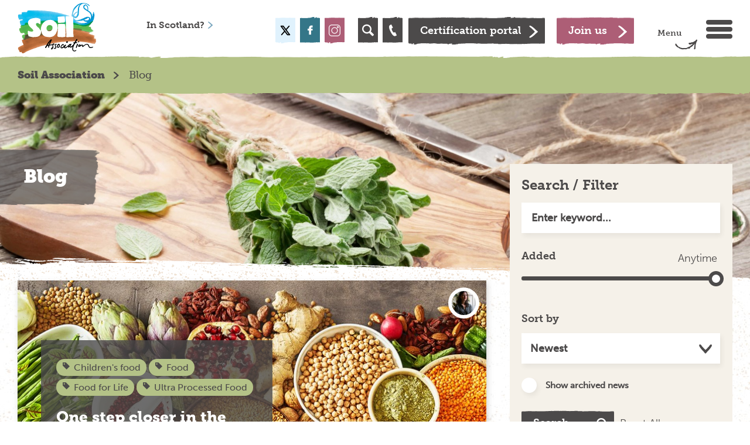

--- FILE ---
content_type: text/html; charset=utf-8
request_url: https://www.soilassociation.org/blogs/
body_size: 13740
content:


<!DOCTYPE html>
<html lang="en-gb">
<head>
    <meta charset="utf-8">
    <meta name="viewport" content="width=device-width, initial-scale=1.0">
    	<title>Blog | Soil Association</title>	
	<meta name="Description" content="Read the latest news and campaign updates from the Soil Association. We cover a large range of topics on our blog, from organic living and recipes, to policy discussions and how we&#39;re working towards our strategy."> 
    <link rel="canonical" href="https://www.soilassociation.org/blogs/" />


 <!-- data-layout="./Views/Partials/Base/head.cshtml" -->
    

	<link rel="shortcut icon" href="/images/favicon.ico" type="image/ico">
	<link rel="stylesheet" href="//maxcdn.bootstrapcdn.com/bootstrap/3.3.6/css/bootstrap.min.css">
	<link media="all" rel="stylesheet" href="/css/charity.css?v=14072025">
	<link media="all" rel="stylesheet" href="/css/main.css?v=14072025">
	<link rel="stylesheet" type="text/css" media="screen" href="//code.jquery.com/ui/1.7.2/themes/base/jquery-ui.css">
	<script type="text/javascript" src="//ajax.googleapis.com/ajax/libs/jquery/1.11.3/jquery.min.js"></script>
	<script src="https://cdnjs.cloudflare.com/ajax/libs/handlebars.js/4.0.5/handlebars.min.js"></script>
	
	<script src="https://use.typekit.net/waf3dif.js"></script>
	<script>try { Typekit.load({ async: true }); } catch (e) { }</script>
	<link rel="icon" href="/images/favicon.ico" type="image/x-icon" />
	<link rel="stylesheet" href="/css/font-awesome.min.css">
	<script src="/Scripts/materialize.js"></script>
	<script src="https://ajax.aspnetcdn.com/ajax/jquery.validate/1.13.1/jquery.validate.min.js"></script>
	<script src="https://ajax.aspnetcdn.com/ajax/mvc/5.1/jquery.validate.unobtrusive.min.js"></script>

	

	<!-- anti-flicker snippet -->
	<style>
		.async-hide {
			opacity: 0 !important
		}
	</style>
	<script>
		(function (a, s, y, n, c, h, i, d, e) {
			s.className += ' ' + y; h.start = 1 * new Date;
			h.end = i = function () { s.className = s.className.replace(RegExp(' ?' + y), '') };
			(a[n] = a[n] || []).hide = h; setTimeout(function () { i(); h.end = null }, c); h.timeout = c;
		})(window, document.documentElement, 'async-hide', 'dataLayer', 4000,
			{ 'GTM-W5XH25Z': true });</script>
	<!-- End anti-flicker snippet -->

				<!-- Google Tag Manager -->
				<script type="text/javascript">
					dataLayer = [];

					function gtag() { dataLayer.push(arguments); }

					// Default ad_storage to 'denied'.
					gtag('consent', 'default', {
						'analytics_storage': 'denied',
						'ad_storage': 'denied',
						'ad_user_data': 'denied',
						'ad_personalization': 'denied',
						'wait_for_update': 500,
					});
				</script>
				<script>
                    (function(w,d,s,l,i){w[l]=w[l]||[];w[l].push({'gtm.start':
			        new Date().getTime(),event:'gtm.js'});var f=d.getElementsByTagName(s)[0],
			        j=d.createElement(s),dl=l!='dataLayer'?'&l='+l:'';j.async=true;j.src=
			        '//www.googletagmanager.com/gtm.js?id='+i+dl;f.parentNode.insertBefore(j,f);
                    })(window, document, 'script', 'dataLayer', 'GTM-W5XH25Z');
				</script>
				<!-- End Google Tag Manager -->


	<!-- Global site tag (gtag.js) - AdWords: 1014144124 -->
	<script async src="https://www.googletagmanager.com/gtag/js?id=AW-1014144124"></script>
	<script>
		window.dataLayer = window.dataLayer || [];
		function gtag() { dataLayer.push(arguments); }
		gtag('js', new Date());

		gtag('config', 'AW-1014144124');
	</script>


</head>
<body class="">
    <!-- Google Tag Manager (noscript) -->
    <noscript>
        <iframe src="https://www.googletagmanager.com/ns.html?id=GTM-W5XH25Z" height="0" width="0" style="display:none;visibility:hidden"></iframe>
    </noscript>
    <!-- End Google Tag Manager (noscript) -->
    <div id="wrapper">
        


<header id="header">
	<div class="center-box">
		<a href="/" class="logo"><img src="/images/charity/logo.png" alt="Soil Association"></a>
		<div class="header-holder licensee">
			<div class="menu-holder">
				<span class="text">Menu <span class="icon-arrow2-right"></span></span>
				<a href="#" class="menu-opener" data-burger-menu-id="menu-aside">
					<span class="top">top</span>
					<span class="middle">middle</span>
					<span class="bottom">bottom</span>
				</a>
			</div>
			<div class="c-button-group">
						<a href="/support-us/become-a-member/" class="btn pink">
							<span>Join us</span>
						</a>
				<span class="spacer"></span>
						<a href="/certification/certification-portal-login/" class="btn black">
							<span>Certification portal</span>
						</a>
			</div>
			<ul class="list open-close">
				<li class="search-holder">
					<a href="#" class="icon-search opener"></a>
					<div class="slide">
						<form action="#" class="search-form" id="search-form">
							<label class="vh">Search</label>
							<input type="search" placeholder="Search...">
							<button id="searchSubmit" type="submit" class="icon-search" title="Search" aria-label="Search"></button>
						</form>
					</div>
				</li>

				<li class="phone-holder"><a href="/contact" class="icon-phone"></a></li>

			</ul>
			<ul class="social-networks">
				<li class="twitter"><a href="https://x.com/SoilAssociation" class="icon-twitter" title="Soil Association Twitter"></a></li>
								<li class="facebook"><a href="https://www.facebook.com/soilassociation/" class="icon-facebook" title="Soil Association Facebook"></a></li>
								<li class="instagram">
					<a href="https://www.instagram.com/soilassociation/" class="" title="Soil Association Instagram">
						<svg id="a3bc38e2-186d-4ff8-8c7f-5c5f7da5b949" data-name="Layer 1" xmlns="http://www.w3.org/2000/svg" viewBox="0 0 512 512">
							<path d="M373.41,0H138.59C62.17,0,0,62.17,0,138.59V373.41C0,449.83,62.17,512,138.59,512H373.41C449.83,512,512,449.83,512,373.41V138.59C512,62.17,449.83,0,373.41,0ZM482,373.41A108.69,108.69,0,0,1,373.41,482H138.59A108.69,108.69,0,0,1,30,373.41V138.59A108.69,108.69,0,0,1,138.59,30H373.41A108.69,108.69,0,0,1,482,138.59Z" transform="translate(0 0)" style="fill: #fff" />
							<path d="M256,116c-77.2,0-140,62.8-140,140s62.8,140,140,140,140-62.8,140-140S333.2,116,256,116Zm0,250A110,110,0,1,1,366,256,110.11,110.11,0,0,1,256,366Z" transform="translate(0 0)" style="fill: #fff" />
							<path d="M399.34,66.29a41.37,41.37,0,1,0,41.37,41.36A41.4,41.4,0,0,0,399.34,66.29Zm0,52.71a11.35,11.35,0,1,1,11.36-11.35A11.37,11.37,0,0,1,399.34,119Z" transform="translate(0 0)" style="fill: #fff" />
						</svg>
					</a>
				</li>
							</ul>
			

<ul class="links country">
    <li class="hide-below-tablet">
        <a href='//www.soilassociation.org/our-work-in-scotland/'>In Scotland? <span class='icon-arrow-right'></span></a>


 <!-- data-layout="./Views/Partials/Base/regionPickerLicensee.cshtml" -->
    </li>
</ul>
<ul class="links links2">
</ul>
 <!-- data-layout="./Views/Partials/Base/LicenseeLogin.cshtml" -->
		</div>
	</div>
</header>
 <!-- data-layout="./Views/Partials/Base/header.cshtml" -->
        <aside id="menu-aside">
    <div class="menu-holder">
        <span class="text">Close Menu <span class="icon-arrow2-right"></span></span>
        <a href="#" class="menu-opener" data-burger-menu-id="menu-aside">
            <span class="top"></span>
            <span class="bottom"></span>
        </a>
    </div>
    


        <ul class="accordion">
                                <li class="">

                                <a class="opener" href="#"></a>


                        <a class="" href="/who-we-are/">Who we are</a>

                                <div class="slide">
                                    <ul class="accordion">
                                            <li>
                                                <a href="/who-we-are/our-strategy/">Our strategy</a>
                                            </li>
                                            <li>
                                                <a href="/who-we-are/our-history/">Our history</a>
                                            </li>
                                            <li>
                                                <a href="/who-we-are/our-people/">Our people</a>
                                            </li>
                                            <li>
                                                <a href="/who-we-are/our-supporters/">Our supporters</a>
                                            </li>
                                            <li>
                                                <a href="/who-we-are/policies-and-procedures/">Policies and procedures</a>
                                            </li>
                                            <li>
                                                <a href="/who-we-are/agm-annual-review-and-finances/">AGM, annual review and finances</a>
                                            </li>
                                            <li>
                                                <a href="/who-we-are/what-is-organic/">What is organic?</a>
                                            </li>

                                    </ul>
                                </div>

                    </li>
                    <li class="">

                                <a class="opener" href="#"></a>


                        <a class="" href="/causes-campaigns/">Causes and campaigns</a>

                                <div class="slide">
                                    <ul class="accordion">
                                            <li>
                                                <a href="/causes-campaigns/ultra-processed-foods/">Ultra-processed foods</a>
                                            </li>
                                            <li>
                                                <a href="/causes-campaigns/stop-poison-poultry/">Stop poison poultry</a>
                                            </li>
                                            <li>
                                                <a href="/causes-campaigns/regenerative-forestry/">Regenerative forestry report</a>
                                            </li>
                                            <li>
                                                <a href="/causes-campaigns/a-ten-year-transition-to-agroecology/">Transition to agroecology</a>
                                            </li>
                                            <li>
                                                <a href="/causes-campaigns/climate-change/">Our climate in crisis</a>
                                            </li>
                                            <li>
                                                <a href="/causes-campaigns/agroforestry/">Agroforestry</a>
                                            </li>
                                            <li>
                                                <a href="/causes-campaigns/what-is-food-security/">Food security</a>
                                            </li>
                                            <li>
                                                <a href="/causes-campaigns/reducing-pesticides/">Reducing pesticides</a>
                                            </li>
                                            <li>
                                                <a href="/causes-campaigns/reducing-antibiotics-in-farming/">Reducing antibiotics in farming</a>
                                            </li>
                                            <li>
                                                <a href="/causes-campaigns/protecting-and-celebrating-forests/">Protecting and celebrating forests</a>
                                            </li>
                                            <li>
                                                <a href="/causes-campaigns/save-our-soil/">Save our soil</a>
                                            </li>
                                            <li>
                                                <a href="/causes-campaigns/out-to-lunch/">Out to lunch</a>
                                            </li>
                                            <li>
                                                <a href="/causes-campaigns/supporting-agritech/">Supporting agritech </a>
                                            </li>
                                            <li>
                                                <a href="/causes-campaigns/better-rivers-an-end-to-pollution/">Better rivers - an end to pollution</a>
                                            </li>
                                            <li>
                                                <a href="/causes-campaigns/soil-association-manifesto/">Soil Association manifesto</a>
                                            </li>
                                            <li>
                                                <a href="/causes-campaigns/ending-farming-pollution/">Ending farming pollution</a>
                                            </li>
                                            <li>
                                                <a href="/causes-campaigns/stop-killing-our-rivers/">Stop killing our rivers</a>
                                            </li>
                                            <li>
                                                <a href="/causes-campaigns/save-uk-fruit-and-veg-the-health-of-the-nation-depends-on-it/">Save UK fruit and veg</a>
                                            </li>
                                            <li>
                                                <a href="/causes-campaigns/organic-september/">Organic September </a>
                                            </li>

                                    </ul>
                                </div>

                    </li>
                    <li class="">

                                <a class="opener" href="#"></a>


                        <a class="" href="/take-action/">Take action</a>

                                <div class="slide">
                                    <ul class="accordion">
                                            <li>
                                                <a href="/take-action/protect-the-environment/">Protect the environment</a>
                                            </li>
                                            <li>
                                                <a href="/take-action/growing-at-home/">Grow at home</a>
                                            </li>
                                            <li>
                                                <a href="/take-action/organic-living/">Organic living </a>
                                            </li>

                                    </ul>
                                </div>

                    </li>
                    <li class="">

                                <a class="opener" href="#"></a>


                        <a class="" href="/support-us/">Support us</a>

                                <div class="slide">
                                    <ul class="accordion">
                                            <li>
                                                <a href="/support-us/make-a-donation/">Make a donation</a>
                                            </li>
                                            <li>
                                                <a href="/support-us/become-a-member/">Become a member</a>
                                            </li>
                                            <li>
                                                <a href="/support-us/leave-a-gift-in-your-will/">Leave a gift in your Will</a>
                                            </li>
                                            <li>
                                                <a href="/support-us/support-us-through-our-partners/">Choose our sustainable partners</a>
                                            </li>
                                            <li>
                                                <a href="/support-us/trusts-and-foundations/">Trusts and foundations</a>
                                            </li>
                                            <li>
                                                <a href="/support-us/make-a-major-gift/">Make a major gift</a>
                                            </li>
                                            <li>
                                                <a href="/support-us/company-giving/">Our work with businesses</a>
                                            </li>
                                            <li>
                                                <a href="/support-us/re-join-as-a-member/">Re-join as a member</a>
                                            </li>
                                            <li>
                                                <a href="/support-us/upcoming-events/">Upcoming Events</a>
                                            </li>
                                            <li>
                                                <a href="/support-us/join-the-soil-circle/">Join the Soil Circle</a>
                                            </li>
                                            <li>
                                                <a href="/support-us/charity-lottery/">Lottery</a>
                                            </li>
                                            <li>
                                                <a href="/support-us/i-want-to-boost-trees-on-farms/">I want to boost trees on farms</a>
                                            </li>

                                    </ul>
                                </div>

                    </li>
                    <li class="">

                                <a class="opener" href="#"></a>


                        <a class="black" href="/our-standards/">Our standards</a>

                                <div class="slide">
                                    <ul class="accordion">
                                            <li>
                                                <a href="/our-standards/read-our-organic-standards/">Read our organic standards</a>
                                            </li>
                                            <li>
                                                <a href="/our-standards/what-are-organic-standards/">What are organic standards?</a>
                                            </li>
                                            <li>
                                                <a href="/our-standards/how-are-organic-standards-set/">How are organic standards set?</a>
                                            </li>
                                            <li>
                                                <a href="/our-standards/standards-innovation-our-work/">Standards innovation: our work</a>
                                            </li>

                                    </ul>
                                </div>

                    </li>
                    <li class="">

                                <a class="opener" href="#"></a>


                        <a class="" href="/certification/">Certification </a>

                                <div class="slide">
                                    <ul class="accordion">
                                            <li>
                                                <a href="/certification/who-we-are/">Who we are</a>
                                            </li>
                                            <li>
                                                <a href="/certification/apply-now/">Apply for certification</a>
                                            </li>
                                            <li>
                                                <a href="/certification/routes-to-market/">Routes to market</a>
                                            </li>
                                            <li>
                                                <a href="/certification/supply-chain-sourcing/">Supply chain and sourcing</a>
                                            </li>
                                            <li>
                                                <a href="/certification/food-drink/">Food &amp; drink</a>
                                            </li>
                                            <li>
                                                <a href="/certification/forestry/">Forestry</a>
                                            </li>
                                            <li>
                                                <a href="/certification/farming/">Farming</a>
                                            </li>
                                            <li>
                                                <a href="/certification/aquaculture/">Aquaculture</a>
                                            </li>
                                            <li>
                                                <a href="/certification/beauty-wellbeing/">Beauty and wellbeing</a>
                                            </li>
                                            <li>
                                                <a href="/certification/fashion-textiles/">Fashion and textiles </a>
                                            </li>
                                            <li>
                                                <a href="/certification/events/">Events and training</a>
                                            </li>
                                            <li>
                                                <a href="/certification/certification-updates/">Certification updates</a>
                                            </li>
                                            <li>
                                                <a href="/certification/trade-news/">Trade news</a>
                                            </li>
                                            <li>
                                                <a href="/certification/check-for-organic-certification/">Check for organic certification</a>
                                            </li>
                                            <li>
                                                <a href="/certification/marketing-organic/">Marketing organic</a>
                                            </li>
                                            <li>
                                                <a href="/certification/organic-market-report/">Organic Market Report</a>
                                            </li>
                                            <li>
                                                <a href="/certification/verified-packaging-scheme/">Verified Packaging Scheme</a>
                                            </li>

                                    </ul>
                                </div>

                    </li>
                    <li class="">

                                <a class="opener" href="#"></a>


                        <a class="green" href="/farmers-growers/">Farmers &amp; growers</a>

                                <div class="slide">
                                    <ul class="accordion">
                                            <li>
                                                <a href="/farmers-growers/low-input-farming-advice/">Low-input farming advice</a>
                                            </li>
                                            <li>
                                                <a href="/farmers-growers/farming-news/">Farming news</a>
                                            </li>
                                            <li>
                                                <a href="/farmers-growers/farming-events/">Farming events</a>
                                            </li>
                                            <li>
                                                <a href="/farmers-growers/market-information/">Organic market information</a>
                                            </li>
                                            <li>
                                                <a href="/farmers-growers/meet-the-team/">Meet the Farming and Land Use team</a>
                                            </li>
                                            <li>
                                                <a href="/farmers-growers/organic-producer-board/">Soil Association Organic Producer Board </a>
                                            </li>
                                            <li>
                                                <a href="/farmers-growers/our-farming-projects/">Our Farming Projects</a>
                                            </li>
                                            <li>
                                                <a href="/farmers-growers/case-studies/">Farming case studies</a>
                                            </li>

                                    </ul>
                                </div>

                    </li>
                    <li class="">

                                <a class="opener" href="#"></a>


                        <a class="" href="/the-land-trust/">The Land Trust</a>

                                <div class="slide">
                                    <ul class="accordion">
                                            <li>
                                                <a href="/the-land-trust/looking-for-land/">Looking for land</a>
                                            </li>
                                            <li>
                                                <a href="/the-land-trust/what-is-the-land-trust/">What is the Land Trust?</a>
                                            </li>
                                            <li>
                                                <a href="/the-land-trust/leaving-land-to-the-trust/">Leaving land to the Trust</a>
                                            </li>
                                            <li>
                                                <a href="/the-land-trust/history-of-the-land-trust/">History of the Land Trust</a>
                                            </li>
                                            <li>
                                                <a href="/the-land-trust/frequently-asked-questions/">Frequently asked questions</a>
                                            </li>
                                            <li>
                                                <a href="/the-land-trust/how-it-works/">How it works</a>
                                            </li>
                                            <li>
                                                <a href="/the-land-trust/our-farms/">Our farms</a>
                                            </li>
                                            <li>
                                                <a href="/the-land-trust/our-trustees/">Our trustees</a>
                                            </li>

                                    </ul>
                                </div>

                    </li>
                    <li class="">

                                <a class="opener" href="#"></a>


                        <a class="" href="/our-work-in-scotland/">Our work in Scotland</a>

                                <div class="slide">
                                    <ul class="accordion">
                                            <li>
                                                <a href="/our-work-in-scotland/scotland-news/">Scotland news</a>
                                            </li>
                                            <li>
                                                <a href="/our-work-in-scotland/food-for-life-scotland/">Food for Life Scotland</a>
                                            </li>
                                            <li>
                                                <a href="/our-work-in-scotland/scotland-farming-programmes/">Scotland farming programmes</a>
                                            </li>
                                            <li>
                                                <a href="/our-work-in-scotland/organic/">Organic</a>
                                            </li>
                                            <li>
                                                <a href="/our-work-in-scotland/our-policy-work/">Our policy work</a>
                                            </li>
                                            <li>
                                                <a href="/our-work-in-scotland/contact-the-scotland-office/">Contact the Scotland office</a>
                                            </li>
                                            <li>
                                                <a href="/our-work-in-scotland/scottish-organic-producer-board/">Soil Association Scotland Organic Producer Board </a>
                                            </li>

                                    </ul>
                                </div>

                    </li>
                    <li class="lower-case">



                        <a class="" href="/work-with-us/">Work with us</a>


                    </li>
                    <li class="lower-case">



                        <a class="" href="/press-centre/">Press centre </a>


                    </li>
                    <li class="lower-case">



                        <a class="" href="/policy-reports/">Policy reports</a>


                    </li>
                    <li class="lower-case">



                        <a class="" href="/news/">News</a>


                    </li>
                    <li class="lower-case">



                        <a class="" href="/blogs/">Blog</a>


                    </li>
                    <li class="lower-case">



                        <a class="" href="/contact/">Contact</a>


                    </li>
                    <li class="lower-case">



                        <a class="" href="/shop/">Shop</a>


                    </li>

            
            
            
        </ul>
 <!-- data-layout="./Views/Partials/Base/Navigation.cshtml" -->
</aside>
 <!-- data-layout="./Views/Partials/Base/menu.cshtml" -->

        





                               
	
    <main id="main" class="yellow">
        <div class="breadcrumb yellow">
            <div class="center-box ">
                



    <ul>
                <li><a href="/">Soil Association</a></li>
        <li>Blog</li>
    </ul>
 <!-- data-layout="./Views/Partials/Base/breadcrumb.cshtml" -->
            </div>
        </div>

        <section class="intro-section">
            
<div class="image-box">
    <img src="/media/5738/bunch-of-herbs-on-chopping-board.jpg?anchor=center&amp;mode=crop&amp;width=1903&amp;height=479&amp;rnd=132564090890000000" height="330" width="1310" alt="bunch of herbs on chopping board.jpg">
</div>

 <!-- data-layout="./Views/Partials/Base/BannerImage.cshtml" -->
            <h1>Blog</h1>
        </section>
        <div class="center-box">
            <div class="mobile-repeat mobile-blog-search">
                


<form action="#" class="filter-form hide-up-desktop">
    <a href="#" class="opener">
        <div class="button-holder">
            <span class="close-ico"></span>
            <span class="icon-arrow-bottom"></span>
            <span class="icon-search"></span>
        </div>
        <strong class="custom-title">Search / Filter</strong>
    </a>
    <div class="slide page-search-panel" data-landing-url="/blogs/">
        <div class="frame">
            <div class="line line-box">
                <input type="text" class="custom-title" placeholder="Enter keyword..." value="">
            </div>
            <div class="line bottom-position">
                <strong class="small-title">Sort by</strong>
                <select class="search-order-by">
                    <option value="score" >Relevance</option>
                    <option value="popular" >Popular</option>
                    <option value="alphabetical" >Alphabetical</option>
                    <option value="newest" selected>Newest</option>
                    <option class="logged-in-only" value="favourited" >Favourited</option>
                </select>
            </div>
            <div class="line">
                <div class="title-holder">
                    <strong class="small-title">Added</strong>
                    <span class="caption">Anytime</span>
                </div>
                <input type="range" min="1" max="5" step="1" class="search-days-ago" value="5">
            </div>
        </div>
        <div class="bottom-bar">
            <div class="line" style=&#39;display:none&#39;>
                <input type="checkbox" class="show-archive" >
                <label for="mobile-show-archived">Show archived news</label>
            </div>
            <div class="line search-buttons">
                <button type="submit" class="btn black search search-box-search-button">Search</button>
                <button type="submit" class="reset-button">Reset All</button>
            </div>
        </div>
    </div>
</form>
 <!-- data-layout="./Views/Partials/Base/MobileSearchBox.cshtml" -->
            </div>
            
    <div class="load-holder blog-page">
        <div class="post-frame load-more-holder">
            <aside id="sidebar" class="add-state top-position hide-below-tablet blog-search">
                    <div class="form-holder">
                        



<form action="#" class="filter-form hide-below-tablet widget">
    <a href="#" class="opener">
        <div class="button-holder">
            <span class="close-ico"></span>
            <span class="icon-arrow-bottom"></span>
            <span class="icon-search"></span>
        </div>
        <strong class="custom-title">Search / Filter</strong>
    </a>
    <div class="slide page-search-panel" data-landing-url="/blogs/">
        <div class="frame">
            <div class="line line-box">
                <input type="text" class="custom-title" placeholder="Enter keyword..." value="">
            </div>
            <div class="line bottom-position">
                <strong class="small-title">Sort by</strong>
                <select class="search-order-by">
                    <option value="score" >Relevance</option>
                    <option value="popular" >Popular</option>
                    <option value="alphabetical" >Alphabetical</option>
                    <option value="newest" selected>Newest</option>
                    <option class="logged-in-only" value="favourited" >Favourited</option>
                </select>
            </div>
            <div class="line">
                <div class="title-holder">
                    <strong class="small-title">Added</strong>
                    <span class="caption">Anytime</span>
                </div>
                <input type="range" min="1" max="5" step="1" class="search-days-ago" value="5">
            </div>
        </div>
        <div class="bottom-bar">
            <div class="line" >
                <input type="checkbox" class="show-archive" >
                <label for="show-archive">Show archived news</label>
            </div>
            <div class="line search-buttons">
                <button type="submit" class="btn black search search-box-search-button">Search</button>
                <button type="submit" class="reset-button">Reset All</button>
            </div>
        </div>
    </div>
</form>
 <!-- data-layout="./Views/Partials/Base/SearchBox.cshtml" -->
                    </div>
            </aside>
                    <div class="blog-landing-page" data-total-results="56">


        <style>
            .bg-stretch-js img {
                margin-top: 0 !important;
            }
        </style>
        <div class="box block wide">
            <article class="intro-post big-intro-post">
                <a href="?author=Oona+Buttafoco" class="author-image">
                    <img src="/media/26799/obheadshot.jpg?anchor=center&amp;mode=crop&amp;width=100&amp;height=100&amp;rnd=133467736880000000" height="42" width="42" alt="Oona Buttafoco">
                </a>
                <div class="text-box">
                    <div class="top-bar">
                        <div class="image-holder">
                            <div class="bg-stretch-js">
                                <img src="/media/26035/healthy-and-sustainable-diets.jpeg?anchor=center&amp;mode=crop&amp;width=807&amp;height=596&amp;rnd=133318393080000000" alt="One step closer in the fight for healthy and sustainable food for all">
                            </div>
                            <h3>One step closer in the fight for healthy and sustainable food for all </h3>
                        </div>
                        

    <ul class="tag-list yellow">
                <li><a href="/blogs/?tag=Children%27s+food"><span class="icon-tag"></span>Children&#39;s food</a></li>
                <li><a href="/blogs/?tag=Food"><span class="icon-tag"></span>Food</a></li>
                <li><a href="/blogs/?tag=Food+for+Life"><span class="icon-tag"></span>Food for Life</a></li>
                <li><a href="/blogs/?tag=Ultra+Processed+Food"><span class="icon-tag"></span>Ultra Processed Food</a></li>
    </ul>







                        <div class="share-bar">
                            <div class="calendar-box">
                                <span class="icon-calendar"></span>
                                <time datetime="2026-01-12">12 January 2026</time>
                            </div>
                            


<ul class="social-box" data-currentMember="00000000-0000-0000-0000-000000000000" data-contentType="uBlogsyPost" data-contentId="80d31d82-f36e-40f5-bbe7-9d44a1a9837f" data-activityType="Like">
    <li>
        <a href="javascript:;" class="social-item social-link-like" onClick="Chorus.ManageActivities.CreateSocialActivity(this);">
            <i class="icon-like"></i>
                <span class="caption">0</span>
        </a>
    </li>
    <li>
        <span class="social-item">
            <i class="icon-shares"></i>
                <span class="caption">0</span>
        </span>
            <ul class="socials-add popup-state" data-currentMember="00000000-0000-0000-0000-000000000000" data-contentType="uBlogsyPost" data-contentId="80d31d82-f36e-40f5-bbe7-9d44a1a9837f" data-activityType="Share">
                <li>
                    <a href="javascript:;" class="social-share-facebook"><i class="icon-facebook-o"></i></a>
                </li>
                <li>
                    <a href="javascript:;" class="social-share-twitter"><i class="icon-twitter-o"></i></a>
                </li>
                <li>
                    <a href="javascript:;" class="social-share-linkedin"><i class="icon-linkedin-o"></i></a>
                </li>
            </ul>
    </li>
        <li>
            <a href="#" class="social-item">
                <i class="icon-bubble"></i>
                <span class="caption">0</span>
            </a>
        </li>
</ul>

 <!-- data-layout="./Views/Partials/Base/SocialCount.cshtml" -->
                        </div>
                    </div>
                    <p>Landmark ban on junk food ads aimed at children on TV and online<br /><a href="/take-action/organic-living/sign-up-for-our-email-newsletter/"></a></p>
                    <a href="/blogs/2026/january/12/one-step-closer-in-the-fight-for-healthy-and-sustainable-food-for-all/" class="btn yellow">Read more</a>
                </div>
            </article>
        </div>

















        <div class="box block">
            <article class="intro-post">
                <div class="image-box">
                    <a href="?author=Maddy+Potter+Wood" class="author-image">
                        <img src="/media/28827/maddy.jpg?anchor=center&amp;mode=crop&amp;width=100&amp;height=100&amp;rnd=134098433890000000" height="42" width="42" alt="Maddy Potter Wood">
                    </a>
                    <img src="/media/28826/growing-together_001.jpg?anchor=center&amp;mode=crop&amp;width=383&amp;height=209&amp;rnd=134098419250000000" alt="UK Fruit and Vegetable Coalition Launches at Westminster">
                </div>
                <div class="text-box">
                    <div class="top-bar">
                        

    <ul class="tag-list yellow">
    </ul>







                        <h3>UK Fruit and Vegetable Coalition Launches at Westminster</h3>
                        <div class="share-bar">
                            <div class="calendar-box">
                                <span class="icon-calendar"></span>
                                <time datetime="2025-12-10">10 December 2025</time>
                            </div>
                            


<ul class="social-box" data-currentMember="00000000-0000-0000-0000-000000000000" data-contentType="uBlogsyPost" data-contentId="0c429685-8fb0-4ada-82e6-9f54c5f5e2ab" data-activityType="Like">
    <li>
        <a href="javascript:;" class="social-item social-link-like" onClick="Chorus.ManageActivities.CreateSocialActivity(this);">
            <i class="icon-like"></i>
                <span class="caption">0</span>
        </a>
    </li>
    <li>
        <span class="social-item">
            <i class="icon-shares"></i>
                <span class="caption">0</span>
        </span>
            <ul class="socials-add popup-state" data-currentMember="00000000-0000-0000-0000-000000000000" data-contentType="uBlogsyPost" data-contentId="0c429685-8fb0-4ada-82e6-9f54c5f5e2ab" data-activityType="Share">
                <li>
                    <a href="javascript:;" class="social-share-facebook"><i class="icon-facebook-o"></i></a>
                </li>
                <li>
                    <a href="javascript:;" class="social-share-twitter"><i class="icon-twitter-o"></i></a>
                </li>
                <li>
                    <a href="javascript:;" class="social-share-linkedin"><i class="icon-linkedin-o"></i></a>
                </li>
            </ul>
    </li>
        <li>
            <a href="#" class="social-item">
                <i class="icon-bubble"></i>
                <span class="caption">0</span>
            </a>
        </li>
</ul>

 <!-- data-layout="./Views/Partials/Base/SocialCount.cshtml" -->
                        </div>
                    </div>
                    
                    <a href="/blogs/2025/december/10/uk-fruit-and-vegetable-coalition-launches-at-westminster/" class="btn yellow">Read more</a>
                </div>
            </article>
        </div>

















        <div class="box block">
            <article class="intro-post">
                <div class="image-box">
                    <a href="?author=Cathy+Cliff" class="author-image">
                        <img src="/media/22841/cathy2.jpg?anchor=center&amp;mode=crop&amp;width=100&amp;height=100&amp;rnd=132725661610000000" height="42" width="42" alt="Cathy Cliff">
                    </a>
                    <img src="/media/22917/original-c-chloe-and-trevor-some-rights-reserved-cc-by-nc.jpg?anchor=center&amp;mode=crop&amp;width=383&amp;height=209&amp;rnd=133544910060000000" alt="Our food system must change to reduce the impact of climate change">
                </div>
                <div class="text-box">
                    <div class="top-bar">
                        

    <ul class="tag-list yellow">
                <li><a href="/blogs/?tag=Climate+Change"><span class="icon-tag"></span>Climate Change</a></li>
                <li><a href="/blogs/?tag=COP26"><span class="icon-tag"></span>COP26</a></li>
    </ul>







                        <h3>Our food system must change to reduce the impact of climate change&#160;</h3>
                        <div class="share-bar">
                            <div class="calendar-box">
                                <span class="icon-calendar"></span>
                                <time datetime="2025-11-06">06 November 2025</time>
                            </div>
                            


<ul class="social-box" data-currentMember="00000000-0000-0000-0000-000000000000" data-contentType="uBlogsyPost" data-contentId="8442a6a6-7119-4f5f-8cd2-1c41a31fba0d" data-activityType="Like">
    <li>
        <a href="javascript:;" class="social-item social-link-like" onClick="Chorus.ManageActivities.CreateSocialActivity(this);">
            <i class="icon-like"></i>
                <span class="caption">1</span>
        </a>
    </li>
    <li>
        <span class="social-item">
            <i class="icon-shares"></i>
                <span class="caption">0</span>
        </span>
            <ul class="socials-add popup-state" data-currentMember="00000000-0000-0000-0000-000000000000" data-contentType="uBlogsyPost" data-contentId="8442a6a6-7119-4f5f-8cd2-1c41a31fba0d" data-activityType="Share">
                <li>
                    <a href="javascript:;" class="social-share-facebook"><i class="icon-facebook-o"></i></a>
                </li>
                <li>
                    <a href="javascript:;" class="social-share-twitter"><i class="icon-twitter-o"></i></a>
                </li>
                <li>
                    <a href="javascript:;" class="social-share-linkedin"><i class="icon-linkedin-o"></i></a>
                </li>
            </ul>
    </li>
        <li>
            <a href="#" class="social-item">
                <i class="icon-bubble"></i>
                <span class="caption">0</span>
            </a>
        </li>
</ul>

 <!-- data-layout="./Views/Partials/Base/SocialCount.cshtml" -->
                        </div>
                    </div>
                    
                    <a href="/blogs/2025/november/06/our-food-system-must-change-to-reduce-the-impact-of-climate-change/" class="btn yellow">Read more</a>
                </div>
            </article>
        </div>

















        <div class="box block">
            <article class="intro-post">
                <div class="image-box">
                    <a href="?author=Soil+Association" class="author-image">
                        <img src="/images/placeholder-member.png" height="42" width="42" alt="Soil Association">
                    </a>
                    <img src="/media/28642/flockinthefield.jpg?center=0.75206611570247939,0.47204968944099379&amp;mode=crop&amp;width=383&amp;height=209&amp;rnd=134051070240000000" alt="October is Wool Month">
                </div>
                <div class="text-box">
                    <div class="top-bar">
                        

    <ul class="tag-list yellow">
    </ul>







                        <h3>October is Wool Month</h3>
                        <div class="share-bar">
                            <div class="calendar-box">
                                <span class="icon-calendar"></span>
                                <time datetime="2025-10-16">16 October 2025</time>
                            </div>
                            


<ul class="social-box" data-currentMember="00000000-0000-0000-0000-000000000000" data-contentType="uBlogsyPost" data-contentId="966a7262-4d3d-4939-b698-7b7e5a460e4c" data-activityType="Like">
    <li>
        <a href="javascript:;" class="social-item social-link-like" onClick="Chorus.ManageActivities.CreateSocialActivity(this);">
            <i class="icon-like"></i>
                <span class="caption">5</span>
        </a>
    </li>
    <li>
        <span class="social-item">
            <i class="icon-shares"></i>
                <span class="caption">8</span>
        </span>
            <ul class="socials-add popup-state" data-currentMember="00000000-0000-0000-0000-000000000000" data-contentType="uBlogsyPost" data-contentId="966a7262-4d3d-4939-b698-7b7e5a460e4c" data-activityType="Share">
                <li>
                    <a href="javascript:;" class="social-share-facebook"><i class="icon-facebook-o"></i></a>
                </li>
                <li>
                    <a href="javascript:;" class="social-share-twitter"><i class="icon-twitter-o"></i></a>
                </li>
                <li>
                    <a href="javascript:;" class="social-share-linkedin"><i class="icon-linkedin-o"></i></a>
                </li>
            </ul>
    </li>
        <li>
            <a href="#" class="social-item">
                <i class="icon-bubble"></i>
                <span class="caption">0</span>
            </a>
        </li>
</ul>

 <!-- data-layout="./Views/Partials/Base/SocialCount.cshtml" -->
                        </div>
                    </div>
                    
                    <a href="/blogs/2025/october/16/october-is-wool-month/" class="btn yellow">Read more</a>
                </div>
            </article>
        </div>

















        <style>
            .bg-stretch-js img {
                margin-top: 0 !important;
            }
        </style>
        <div class="box block wide">
            <article class="intro-post big-intro-post">
                <a href="?author=Cathy+Cliff" class="author-image">
                    <img src="/media/22841/cathy2.jpg?anchor=center&amp;mode=crop&amp;width=100&amp;height=100&amp;rnd=132725661610000000" height="42" width="42" alt="Cathy Cliff">
                </a>
                <div class="text-box">
                    <div class="top-bar">
                        <div class="image-holder">
                            <div class="bg-stretch-js">
                                <img src="/media/28596/posting-letter-wider-view4.jpg?anchor=center&amp;mode=crop&amp;width=807&amp;height=596&amp;rnd=134026779680000000" alt="With your support, we&#39;re closer to The Whole Truth">
                            </div>
                            <h3>Closer to The Whole Truth</h3>
                        </div>
                        

    <ul class="tag-list yellow">
    </ul>







                        <div class="share-bar">
                            <div class="calendar-box">
                                <span class="icon-calendar"></span>
                                <time datetime="2025-09-18">18 September 2025</time>
                            </div>
                            


<ul class="social-box" data-currentMember="00000000-0000-0000-0000-000000000000" data-contentType="uBlogsyPost" data-contentId="493e7f81-28e4-4f7b-a87b-417414c5b427" data-activityType="Like">
    <li>
        <a href="javascript:;" class="social-item social-link-like" onClick="Chorus.ManageActivities.CreateSocialActivity(this);">
            <i class="icon-like"></i>
                <span class="caption">1</span>
        </a>
    </li>
    <li>
        <span class="social-item">
            <i class="icon-shares"></i>
                <span class="caption">1</span>
        </span>
            <ul class="socials-add popup-state" data-currentMember="00000000-0000-0000-0000-000000000000" data-contentType="uBlogsyPost" data-contentId="493e7f81-28e4-4f7b-a87b-417414c5b427" data-activityType="Share">
                <li>
                    <a href="javascript:;" class="social-share-facebook"><i class="icon-facebook-o"></i></a>
                </li>
                <li>
                    <a href="javascript:;" class="social-share-twitter"><i class="icon-twitter-o"></i></a>
                </li>
                <li>
                    <a href="javascript:;" class="social-share-linkedin"><i class="icon-linkedin-o"></i></a>
                </li>
            </ul>
    </li>
        <li>
            <a href="#" class="social-item">
                <i class="icon-bubble"></i>
                <span class="caption">0</span>
            </a>
        </li>
</ul>

 <!-- data-layout="./Views/Partials/Base/SocialCount.cshtml" -->
                        </div>
                    </div>
                    <p><span>An update on our The Whole Truth campaign</span></p>
                    <a href="/blogs/2025/september/18/with-your-support-were-closer-to-the-whole-truth/" class="btn yellow">Read more</a>
                </div>
            </article>
        </div>

















        <div class="box block">
            <article class="intro-post">
                <div class="image-box">
                    <a href="?author=Cathy+Cliff" class="author-image">
                        <img src="/media/22841/cathy2.jpg?anchor=center&amp;mode=crop&amp;width=100&amp;height=100&amp;rnd=132725661610000000" height="42" width="42" alt="Cathy Cliff">
                    </a>
                    <img src="/media/26810/cop-food.jpg?anchor=center&amp;mode=crop&amp;width=383&amp;height=209&amp;rnd=133469553180000000" alt="The Whole Truth campaign calls for action from Welsh Government">
                </div>
                <div class="text-box">
                    <div class="top-bar">
                        

    <ul class="tag-list yellow">
    </ul>







                        <h3>The Whole Truth campaign calls for action from Welsh Government</h3>
                        <div class="share-bar">
                            <div class="calendar-box">
                                <span class="icon-calendar"></span>
                                <time datetime="2025-07-09">09 July 2025</time>
                            </div>
                            


<ul class="social-box" data-currentMember="00000000-0000-0000-0000-000000000000" data-contentType="uBlogsyPost" data-contentId="47e10bf9-2177-4a7f-a256-cd73d7c29ce1" data-activityType="Like">
    <li>
        <a href="javascript:;" class="social-item social-link-like" onClick="Chorus.ManageActivities.CreateSocialActivity(this);">
            <i class="icon-like"></i>
                <span class="caption">0</span>
        </a>
    </li>
    <li>
        <span class="social-item">
            <i class="icon-shares"></i>
                <span class="caption">0</span>
        </span>
            <ul class="socials-add popup-state" data-currentMember="00000000-0000-0000-0000-000000000000" data-contentType="uBlogsyPost" data-contentId="47e10bf9-2177-4a7f-a256-cd73d7c29ce1" data-activityType="Share">
                <li>
                    <a href="javascript:;" class="social-share-facebook"><i class="icon-facebook-o"></i></a>
                </li>
                <li>
                    <a href="javascript:;" class="social-share-twitter"><i class="icon-twitter-o"></i></a>
                </li>
                <li>
                    <a href="javascript:;" class="social-share-linkedin"><i class="icon-linkedin-o"></i></a>
                </li>
            </ul>
    </li>
        <li>
            <a href="#" class="social-item">
                <i class="icon-bubble"></i>
                <span class="caption">0</span>
            </a>
        </li>
</ul>

 <!-- data-layout="./Views/Partials/Base/SocialCount.cshtml" -->
                        </div>
                    </div>
                    
                    <a href="/blogs/2025/july/9/the-whole-truth-campaign-calls-for-action-from-welsh-government/" class="btn yellow">Read more</a>
                </div>
            </article>
        </div>

















        <div class="box block">
            <article class="intro-post">
                <div class="image-box">
                    <a href="?author=Soil+Association" class="author-image">
                        <img src="/images/placeholder-member.png" height="42" width="42" alt="Soil Association">
                    </a>
                    <img src="/media/28384/pw1_8091.jpg?anchor=center&amp;mode=crop&amp;width=383&amp;height=209&amp;rnd=133948911230000000" alt="ACT NOW, CHANGE FOREVER - Together for people, climate and nature">
                </div>
                <div class="text-box">
                    <div class="top-bar">
                        

    <ul class="tag-list yellow">
    </ul>







                        <h3>ACT NOW, CHANGE FOREVER - Together for people, climate and nature</h3>
                        <div class="share-bar">
                            <div class="calendar-box">
                                <span class="icon-calendar"></span>
                                <time datetime="2025-06-20">20 June 2025</time>
                            </div>
                            


<ul class="social-box" data-currentMember="00000000-0000-0000-0000-000000000000" data-contentType="uBlogsyPost" data-contentId="3ef7ed1b-380a-47c4-addf-72e9d6c84d40" data-activityType="Like">
    <li>
        <a href="javascript:;" class="social-item social-link-like" onClick="Chorus.ManageActivities.CreateSocialActivity(this);">
            <i class="icon-like"></i>
                <span class="caption">0</span>
        </a>
    </li>
    <li>
        <span class="social-item">
            <i class="icon-shares"></i>
                <span class="caption">0</span>
        </span>
            <ul class="socials-add popup-state" data-currentMember="00000000-0000-0000-0000-000000000000" data-contentType="uBlogsyPost" data-contentId="3ef7ed1b-380a-47c4-addf-72e9d6c84d40" data-activityType="Share">
                <li>
                    <a href="javascript:;" class="social-share-facebook"><i class="icon-facebook-o"></i></a>
                </li>
                <li>
                    <a href="javascript:;" class="social-share-twitter"><i class="icon-twitter-o"></i></a>
                </li>
                <li>
                    <a href="javascript:;" class="social-share-linkedin"><i class="icon-linkedin-o"></i></a>
                </li>
            </ul>
    </li>
        <li>
            <a href="#" class="social-item">
                <i class="icon-bubble"></i>
                <span class="caption">0</span>
            </a>
        </li>
</ul>

 <!-- data-layout="./Views/Partials/Base/SocialCount.cshtml" -->
                        </div>
                    </div>
                    
                    <a href="/blogs/2025/june/20/act-now-change-forever-together-for-people-climate-and-nature/" class="btn yellow">Read more</a>
                </div>
            </article>
        </div>















        </div>
    <div class="load-more yellow hide-below-tablet">
        <strong>
            <i class="icon-loader"></i>
            <span class="text">Load<span class="hide-below-mobile">ing</span> more posts<span class="hide-below-mobile">...</span></span>
        </strong>
    </div>
    <div class="load-more-add yellow hide-up-desktop">
        <a href="#">
            Load<span class="hide-below-mobile">ing</span> more posts<span class="hide-below-mobile">...</span>
            <i class="icon-arrow-bottom"></i>
        </a>
    </div>




	         
        </div>
    </div>

        </div>
    </main>
            

	

 <!-- data-layout="./Views/uBlogsyBase.cshtml" -->





<!-- data-layout="./Views/SiteCharity.cshtml" -->

    </div>

    
	<script src="https://maps.googleapis.com/maps/api/js?v=3&key=AIzaSyCSGHoC6kvHcjMrXKDm7-Hv2uaL3VYFQbQ"></script>

	<script type="text/javascript" src="//ajax.googleapis.com/ajax/libs/jqueryui/1.11.4/jquery-ui.min.js"></script>
	<script type="text/javascript" src="https://cdnjs.cloudflare.com/ajax/libs/moment.js/2.10.6/moment.min.js"></script>
	<script type="text/javascript" src="https://cdnjs.cloudflare.com/ajax/libs/jquery-cookie/1.4.1/jquery.cookie.min.js"></script>
	<script type="text/javascript" src="/scripts/Harmony/jquery.paging.min.js"></script>
	<script src="//maxcdn.bootstrapcdn.com/bootstrap/3.3.6/js/bootstrap.min.js"></script>
	<script src="/scripts/Harmony/custom.js"></script>
	<script src="/scripts/Charity/charity.js?v=14072025"></script>
	<script src="/scripts/Charity/lazyload.js?v=14072025"></script>
	<script type="text/javascript" src="/scripts/Charity/iframeResizer.min.js?v=14072025"></script>
	<script type="text/javascript" src="/scripts/Charity/form-iframe.js?v=14072025"></script>
	<!-- Cookie Control -->

<script src="https://cc.cdn.civiccomputing.com/9/cookieControl-9.x.min.js" type="text/javascript"></script>

<style>
    #ccc .checkbox-toggle--slider .checkbox-toggle-off {opacity:1}
</style>

<script>
    // Cookie config
    var config = {
        apiKey: '1a57a217d7e829e872e81b51d9bfc82c73ede9d0',
        product: 'PRO_MULTISITE',
        initialState: "notify",
        setInnerHTML: true,
        wrapInnerHTML: true,
        necessaryCookies: ['ASP.NET_SessionId','e78.FormSessionDataKey', 'SEARCH_SAMESITE', 'CONSENT', 'region', 'UMB_UPDCHK', 'XSRF-V', 'XSRF-TOKEN', 'civicCookieControl', 'CookieControl'],
        text: {
            title: '<h2>Our cookies</h2>',
            intro: 'The Soil Association website uses cookies to store information on your device. <br /><br />We use essential necessary cookies to make the site work and provide you with the best experience. <br /><br />We’d also like to use additional cookies to understand how you’re using the site and to help tailor our marketing activity. <br /><br />You can accept all cookies, or switch marketing cookies off.',
            acceptSettings: 'I Accept',
            rejectSettings: 'I Do Not Accept',
            necessaryTitle: '<h3>Necessary cookies</h3>',
            necessaryDescription: '<br />These are necessary cookies and allow the Soil Association website to work as you’d expect. They enable basic functionality and security. These cannot be switched off.',
            // notification panels (only accessible for pro licences)
            notifyTitle: '',
            notifyDescription: 'We use cookies to provide you with the best experience, to understand how you’re using the site and to help tailor our marketing activity.<br />By accepting our recommended cookies you agree to cookies being stored on your device. You can update your settings at any time.'
        },
        statement: {
            description: 'Read more about our',
            name: 'cookie policy',
            url: 'https://www.soilassociation.org/who-we-are/policies-and-procedures/website-terms-conditions/',
            updated: '01/01/2023'
        },
        optionalCookies: [
            {
                name: 'Analytics',
                label: '<h3>Analytics cookies</h3>',
                description: "<br />Analytical cookies help us to improve our website by collecting and reporting information on its usage.",
                cookies: ['ANON', 'SSID', 'APISID', 'SID', 'HSID', 'SAPISID', '__Secure*', '_gid', '_hjAbsoluteSessionInProgress', '_hjSessionUser_*', '_hjSession_*', '_hjIncludedInPageviewSample', '_hjIncludedInSessionSample', '_hjid', '_ga*', '_clck', '_clsk', 'CLID', 'MUID'],
                onAccept: function () {
                    dataLayer.push({
                        'event': 'analytics_consent_given'
                    });

					gtag('consent', 'update', {
                        'analytics_storage': 'granted'
					});

                },
                onRevoke: function () {
                    dataLayer.push({
                        'event': 'analytics_consent_revoked'
                    });

                    gtag('consent', 'update', {
				        'analytics_storage': 'denied'
                    })
                }
            },
            {
                name: 'Marketing',
                label: '<h3>Marketing cookies</h3>',
                description: '<br />We use marketing cookies to track visitors and analytics across the website. This helps us to tailor and personalise our marketing and advertising on websites and social media. These can be switched off.',
                cookies: ['NAP', 'IDE', 'fr', '_fbp', 'act', 'c_user', 'datr', 'presence', 'sb', 'spin', 'xs', 'c_user', '_mkto_trk', '_gcl_au', 'dpr', 'wd', 'presence', 'sb', 'AEC', 'SIDCC', '1P_JAR', 'SOCS', 'DV', 'OTZ'],
                thirdPartyCookies: [
                    { "name": 'www.facebook.com', "optOutLink": 'https://www.facebook.com/policies/cookies/' },
                    /*{ "name": 'www.hotjar.com', "optOutLink": 'https://www.hotjar.com/legal/policies/privacy/' }*/
                ],
                onAccept: function () {
                    // The associated event needs to be handled within GTM as a trigger and that trigger should in turn loads marketing scripts
                    dataLayer.push({
                        'event': 'marketing_consent_given'
                    });

                    gtag('consent', 'update', {
                        'ad_storage': 'granted',
                        'ad_user_data': 'granted',
                        'ad_personalization': 'granted'
                    });
                },
                onRevoke: function () {
                    // The associated event needs to be handled within GTM as a trigger and that trigger should in turn loads scripts to revoke marketing scripts (ie, fbq.revoke())
                    dataLayer.push({
                        'event': 'marketing_consent_revoked'
                    });

                    gtag('consent', 'update', {
						'ad_storage': 'denied',
						'ad_user_data': 'denied',
						'ad_personalization': 'denied'
                    })
                },
                recommendedState: true
            }
        ],
        layout: 'slideout',
        theme: 'dark',
        position: 'left',
        branding: {
            fontColor: 'white',
            backgroundColor: '#4c4a4a',
            fontSizeTitle: "1.35em",
            fontSizeIntro: "1.2em",
            fontSizeHeaders: "1.2em",
            fontSize: "1em",
            acceptText: "#4c4a4a",
            acceptBackground: 'white',
            rejectText: "#4c4a4a",
            rejectBackground: "white",
            toggleColor: "black",
            toggleText: 'black',
            toggleBackground: "white",
            alertText: "#fff",
            alertBackground: "black",
            removeAbout: true,
        }
    }

    CookieControl.load(config);
</script>
	

	
	<script type="text/javascript">
		setTimeout(function () {
			$(".remove-novalidate").removeAttr("novalidate");
		}, 2500);
	</script>

</body>
</html>
 <!-- data-layout="./Views/Page.cshtml" -->